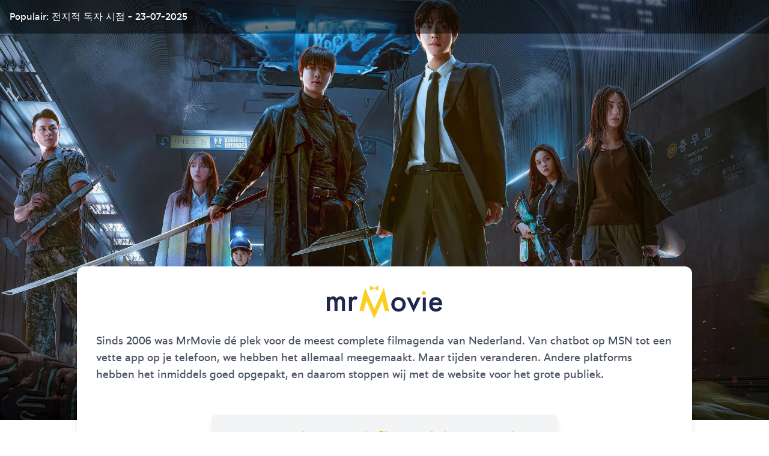

--- FILE ---
content_type: text/html; charset=UTF-8
request_url: https://mrmovie.nl/serie/como-sobrevivir-soltero
body_size: 1749
content:


<!DOCTYPE html>
<html lang="nl">
<head>
    <meta charset="UTF-8">
    <meta name="viewport" content="width=device-width, initial-scale=1.0">
    <title>MrMovie - De Meest Complete Filmdatabase</title>
    <meta name="description" content="MrMovie verzamelt dagelijks alle bioscoopfilms en streamingcontent in Nederland. De actuele filmdata verrijken we met onze slimme functies binnen ons platform.">
    <meta name="keywords" content="mrmovie, film, bioscoop, bioscoopagenda, filmdata, filmrecensies, filmplatform">
    <meta name="author" content="Lucas van der Molen">
    <meta name="robots" content="index, follow">
    <meta name="theme-color" content="#20274f">
    <meta name="msapplication-TileColor" content="#20274f">
    <meta name="msapplication-TileImage" content="/img/favicon.png">
    <meta name="apple-mobile-web-app-status-bar-style" content="black-translucent">
    <meta name="apple-mobile-web-app-capable" content="yes">
    <meta name="apple-mobile-web-app-title" content="MrMovie">

    <meta property="og:title" content="MrMovie - De Meest Complete Filmdatabase">
    <meta property="og:description" content="MrMovie verzamelt dagelijks alle bioscoopfilms en streamingcontent in Nederland. De actuele filmdata verrijken we met onze slimme functies binnen ons platform.">
    <meta property="og:image" content="/img/cinema-placeholder.jpg?id=26d1760a03ea871f7a9c">


    <script src="https://cdn.tailwindcss.com"></script>
    <link rel="shortcut icon" type="image/png" href="/img/favicon.png">
    <style>
        @font-face {
            font-family: 'Marcher';
            src: url('/fonts/marcher/marcher-regular-webfont.woff2') format('woff2'),
            url('/fonts/marcher/marcher-regular-webfont.woff') format('woff');
            font-weight: normal;
            font-style: normal;
        }

        body {
            font-family: 'Marcher', 'Arial', sans-serif;
        }
    </style>
</head>
<body class="bg-white text-black">
<div class="">


    <div class="bg-cover relative">
        <img src="https://image.tmdb.org/t/p/original/tVwFrpeGPYyk75rS82benPjtK6.jpg" style="height: 700px" class="w-full object-cover"
             alt="전지적 독자 시점">
        <div class="bg-black text-white p-4 bg-opacity-50 absolute top-0 w-full">Populair: 전지적 독자 시점 - 23-07-2025</div>
    </div>
    <div class="max-w-5xl mx-auto px-8 py-8 -mt-64 z-10 relative bg-white rounded-xl shadow-lg">
        <img src="/img/logo.svg?id=c6a921b39b1e0dee3288" alt="MrMovie Logo"
             class="mx-auto w-48">
        <h1 class="text-4xl font-bold text-black sr-only">MrMovie - Gestopt</h1>

        <p class="mt-6 text-lg text-gray-600">
            Sinds 2006 was MrMovie dé plek voor de meest complete filmagenda van Nederland. Van chatbot op MSN tot een vette app op je telefoon, we hebben het allemaal meegemaakt.

            Maar tijden veranderen. Andere platforms hebben het inmiddels goed opgepakt, en daarom stoppen wij met de website voor het grote publiek. <br /><br />
        </p>



        <div class="p-6 bg-gray-100 rounded-lg shadow-lg max-w-xl mx-auto my-6 text-center">
            <p class="mb-4 text-center font-bold text-yellow-500 text-xl">De complete MrMovie filmagenda is er nog wel! <br /> Maar alleen voor professionele gebruikers.</p>
            <div class="mt-6">

                <a id="email-link" class="px-8 py-4 bg-yellow-500 text-white font-semibold rounded-full shadow-lg hover:bg-yellow-600 transition inline-block"></a>
                <script>
                    document.addEventListener("DOMContentLoaded", function() {
                        var user = "vip";
                        var domain = "mrmovie.com";
                        var link = document.getElementById("email-link");
                        link.href = "mailto:" + user + "@" + domain;
                        link.textContent = "Contact opnemen";
                    });
                </script>

            </div>
        </div>

        <div class="max-w-xl mx-auto my-6 text-center">
            <p class="text-gray-600 ">PS. De "naam" MrMovie is beschikbaar!</p>
            <a id="email-link2" class="mt-4 text-sm px-4 py-2 bg-yellow-500 text-white font-semibold rounded-full shadow-lg hover:bg-yellow-600 transition inline-block"></a>
        </div>
    </div>


    <script>
        document.addEventListener("DOMContentLoaded", function() {
            var user = "vip";
            var domain = "mrmovie.com";
            var link = document.getElementById("email-link");
            link.href = "mailto:" + user + "@" + domain;
            link.textContent = "Interesse? Neem contact op!";
        });

        document.addEventListener("DOMContentLoaded", function() {
            var user = "vip";
            var domain = "mrmovie.com";
            var link = document.getElementById("email-link2");
            link.href = "mailto:" + user + "@" + domain;
            link.textContent = "Contact opnemen";
        });
    </script>

    <div style="background-color:#20274f;" class="p-4 text-white text-center">
        <div class="max-w-5xl mx-auto px-6">
            MrMovie
            © 2026        </div>
    </div>
</body>
</html>
